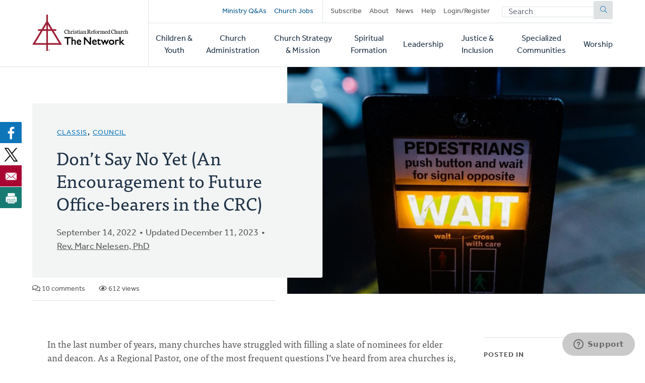

--- FILE ---
content_type: text/html; charset=UTF-8
request_url: https://network.crcna.org/topic/leadership/classis/dont-say-no-yet-encouragement-future-office-bearers-crc?rate=mnCMbDTZ81iQ2kq009oZYqW9jTh0H2lJ7-rLyhOQQw4
body_size: 12564
content:


<!DOCTYPE html>
<html lang="en" dir="ltr" prefix="og: https://ogp.me/ns#">
  <head>
    <meta charset="utf-8" />
<noscript><style>form.antibot * :not(.antibot-message) { display: none !important; }</style>
</noscript><meta name="description" content="In the last number of years, many churches have struggled with filling a slate of nominees for elder and deacon. As a Regional Pastor, one of the most frequent questions I’ve heard from area churches is, “How do we field a team now that so few are willing to serve on Council?” My fear is that this challenge may have become larger following Synod 2022’s decisions regarding the Human Sexuality Report. Specifically problematic for some is the decision to declare the Heidelberg Catechism’s term of “unchastity” to all homosexual sex and then giving that teaching confessional status. Immediately following that decision, I had three highly-qualified congregation members say to me “I’ll never serve in office in the CRC again; I can no longer sign the Covenant for Office-bearers.” To them and to countless others, I want to say, “Not so fast, we need you.” The Christian Reformed Church and its church order has provided a legitimate lane for disagreement with the confessions or in this case, their interpretation. The Supplement for Church Order Article 5 provides for office-bearers, or prospective office-bearers, to submit a gravamen. A gravamen is a “difficulty” with a confessional matter or its interpretation and can take two forms. One is a confessional-revision gravamen that recommends a revision of the confession or its interpretation. These are handled by classes and then synod. The second form is a confessional-difficulty gravamen. This type is a request made to a council or board to respect and accept an office bearer’s difficulty with a particular interpretation. These too, can be requested by pastors, elders, deacons, professors, and missionaries. Rather than appealing to larger bodies like classis or synod, the difficulty gravamen is communicated to a council or board—and stays there. The church order is clear that these requests are personal in nature and are not matters open for discussion by the whole church. Instead, these are dealt with pastorally and personally by the assembly addressed. A local council can decide whether it will accept confessional-difficulty gravamina (plural of gravamen) from its prospective office-bearers. If they do accept them, that remains a private matter with the nominee and the council. This would allow someone with a difficulty to sign the Covenant for Office Bearers in good conscience. If the council does not permit the gravamen, the prospective office bearer may have the answer as to whether they are being called to serve. I would like to encourage elders, deacons, pastors, and councils to make room for those who may not agree with the confessional conclusion of Synod 2022; that means saying “yes” to gravamina. Part of the strength of our tradition has been to peacefully disagree and dialogue, while maintaining a self-critical and learning posture. And to all prospective elders, deacons, pastors, missionaries, and professors I would like to say, “Don’t say no yet!” Some of us would love to see you seated around the table." />
<link rel="canonical" href="https://network.crcna.org/topic/leadership/classis/dont-say-no-yet-encouragement-future-office-bearers-crc" />
<link rel="image_src" href="https://network.crcna.org/sites/default/files/styles/featured_image_desktop/public/pexels-kelly-3129810.jpg?h=b69e0e0e&amp;itok=3Z-9w6lM" />
<meta property="og:type" content="Resource" />
<meta property="og:url" content="https://network.crcna.org/topic/leadership/classis/dont-say-no-yet-encouragement-future-office-bearers-crc" />
<meta property="og:title" content="Don’t Say No Yet (An Encouragement to Future Office-bearers in the CRC)" />
<meta property="og:description" content="In the last number of years, many churches have struggled with filling a slate of nominees for elder and deacon. As a Regional Pastor, one of the most frequent questions I’ve heard from area churches is, “How do we field a team now that so few are willing to serve on Council?” My fear is that this challenge may have become larger following Synod 2022’s decisions regarding the Human Sexuality Report. Specifically problematic for some is the decision to declare the Heidelberg Catechism’s term of “unchastity” to all homosexual sex and then giving that teaching confessional status. Immediately following that decision, I had three highly-qualified congregation members say to me “I’ll never serve in office in the CRC again; I can no longer sign the Covenant for Office-bearers.” To them and to countless others, I want to say, “Not so fast, we need you.” The Christian Reformed Church and its church order has provided a legitimate lane for disagreement with the confessions or in this case, their interpretation. The Supplement for Church Order Article 5 provides for office-bearers, or prospective office-bearers, to submit a gravamen. A gravamen is a “difficulty” with a confessional matter or its interpretation and can take two forms. One is a confessional-revision gravamen that recommends a revision of the confession or its interpretation. These are handled by classes and then synod. The second form is a confessional-difficulty gravamen. This type is a request made to a council or board to respect and accept an office bearer’s difficulty with a particular interpretation. These too, can be requested by pastors, elders, deacons, professors, and missionaries. Rather than appealing to larger bodies like classis or synod, the difficulty gravamen is communicated to a council or board—and stays there. The church order is clear that these requests are personal in nature and are not matters open for discussion by the whole church. Instead, these are dealt with pastorally and personally by the assembly addressed. A local council can decide whether it will accept confessional-difficulty gravamina (plural of gravamen) from its prospective office-bearers. If they do accept them, that remains a private matter with the nominee and the council. This would allow someone with a difficulty to sign the Covenant for Office Bearers in good conscience. If the council does not permit the gravamen, the prospective office bearer may have the answer as to whether they are being called to serve. I would like to encourage elders, deacons, pastors, and councils to make room for those who may not agree with the confessional conclusion of Synod 2022; that means saying “yes” to gravamina. Part of the strength of our tradition has been to peacefully disagree and dialogue, while maintaining a self-critical and learning posture. And to all prospective elders, deacons, pastors, missionaries, and professors I would like to say, “Don’t say no yet!” Some of us would love to see you seated around the table." />
<meta property="og:image" content="https://network.crcna.org/sites/default/files/styles/featured_image_desktop/public/pexels-kelly-3129810.jpg?h=b69e0e0e&amp;itok=3Z-9w6lM" />
<meta property="og:image:url" content="https://network.crcna.org/sites/default/files/styles/featured_image_desktop/public/pexels-kelly-3129810.jpg?h=b69e0e0e&amp;itok=3Z-9w6lM" />
<meta property="og:image:secure_url" content="https://network.crcna.org/sites/default/files/styles/featured_image_desktop/public/pexels-kelly-3129810.jpg?h=b69e0e0e&amp;itok=3Z-9w6lM" />
<meta property="og:image:alt" content="https://www.pexels.com/photo/yellow-wait-signage-3129810/" />
<meta name="twitter:card" content="summary_large_image" />
<meta name="twitter:title" content="Don’t Say No Yet (An Encouragement to Future Office-bearers in the CRC)" />
<meta name="twitter:image" content="https://network.crcna.org/sites/default/files/styles/featured_image_desktop/public/pexels-kelly-3129810.jpg?h=b69e0e0e&amp;itok=3Z-9w6lM" />
<meta name="twitter:image:alt" content="https://www.pexels.com/photo/yellow-wait-signage-3129810/" />
<meta name="Generator" content="Drupal 11 (https://www.drupal.org)" />
<meta name="MobileOptimized" content="width" />
<meta name="HandheldFriendly" content="true" />
<meta name="viewport" content="width=device-width, initial-scale=1.0" />
<link rel="icon" href="/themes/custom/network/favicon.ico" type="image/vnd.microsoft.icon" />

    <title>Don’t Say No Yet (An Encouragement to Future Office-bearers in the CRC) | CRC Network</title>
    <link rel="stylesheet" media="all" href="/sites/default/files/css/css_XJhT42jJn9bQAi2x7TziAprLmbvwWuLuui8umeygl1Y.css?delta=0&amp;language=en&amp;theme=network&amp;include=eJxFjEEOgzAMBD8U4SdFTrAgxYkrr1PK70G99DLSzGGKRIhnWG2sGTt7G1suM8IGCHHp46maC60-36wLv_ibhsRpftDWRo5duvyLWnlOFUi4ENKpMCR9mpygH5du61S5AbVoMEo" />
<link rel="stylesheet" media="all" href="/sites/default/files/css/css_LgkmqzHybAvakTH61PcqtHOCkNX-J2cr1n-faIQDE0A.css?delta=1&amp;language=en&amp;theme=network&amp;include=eJxFjEEOgzAMBD8U4SdFTrAgxYkrr1PK70G99DLSzGGKRIhnWG2sGTt7G1suM8IGCHHp46maC60-36wLv_ibhsRpftDWRo5duvyLWnlOFUi4ENKpMCR9mpygH5du61S5AbVoMEo" />
<link rel="stylesheet" media="all" href="https://use.typekit.net/flm0bdx.css" />
<link rel="stylesheet" media="all" href="/sites/default/files/css/css_xES847wFnFkDYbEfi2mFnZC_ghK9ttFM7Vag8d7Ok1E.css?delta=3&amp;language=en&amp;theme=network&amp;include=eJxFjEEOgzAMBD8U4SdFTrAgxYkrr1PK70G99DLSzGGKRIhnWG2sGTt7G1suM8IGCHHp46maC60-36wLv_ibhsRpftDWRo5duvyLWnlOFUi4ENKpMCR9mpygH5du61S5AbVoMEo" />

    <script type="application/json" data-drupal-selector="drupal-settings-json">{"path":{"baseUrl":"\/","pathPrefix":"","currentPath":"node\/40750","currentPathIsAdmin":false,"isFront":false,"currentLanguage":"en","currentQuery":{"rate":"mnCMbDTZ81iQ2kq009oZYqW9jTh0H2lJ7-rLyhOQQw4"}},"pluralDelimiter":"\u0003","suppressDeprecationErrors":true,"gtag":{"tagId":"","consentMode":false,"otherIds":[],"events":[],"additionalConfigInfo":[]},"ajaxPageState":{"libraries":"[base64]","theme":"network","theme_token":null},"ajaxTrustedUrl":{"form_action_p_pvdeGsVG5zNF_XLGPTvYSKCf43t8qZYSwcfZl2uzM":true},"gtm":{"tagId":null,"settings":{"data_layer":"dataLayer","include_classes":false,"allowlist_classes":"","blocklist_classes":"","include_environment":false,"environment_id":"","environment_token":""},"tagIds":["GTM-N2BLLXV"]},"field_group":{"html_element":{"mode":"default","context":"view","settings":{"classes":"content__footer","show_empty_fields":false,"id":"","element":"div","show_label":false,"label_element":"h3","label_element_classes":"","attributes":"","effect":"none","speed":"fast"}}},"user":{"uid":0,"permissionsHash":"2a3679a9eac07e30655e8bbe46e3c5723a6d9d0782299c03e088bbe5ab18407a"}}</script>
<script src="/core/assets/vendor/jquery/jquery.min.js?v=4.0.0-rc.1"></script>
<script src="/modules/custom/network_core/js/jquery.deprecated.functions.js?v=1.x"></script>
<script src="/sites/default/files/js/js_n7KV1QkPD2B2mjBw9n1KhPNdbX1J-TNr3wuD7CEqL0M.js?scope=header&amp;delta=2&amp;language=en&amp;theme=network&amp;include=eJxdi9EKwjAMRX9oXT-ppFmInWlT0sy5v3egIu7lwjmHi1orNY-LbR1kxjeGfIRHoZ1sYlUWSg4c-Zwrz7DC81_WqZHvavfIohkkreNrEqrRR4eBVrr_2lJGFzgianNAT1kUz8cN_AW79ECA"></script>
<script src="/modules/contrib/google_tag/js/gtag.js?t7gzbk"></script>
<script src="/modules/contrib/google_tag/js/gtm.js?t7gzbk"></script>

      </head>
  <body class="no-sidebar logged-out page--resource direction--ltr path--node">
        <a href="#main-content" class="visually-hidden focusable" id="skip-to-main">
      Skip to main content
    </a>
    <noscript><iframe src="https://www.googletagmanager.com/ns.html?id=GTM-N2BLLXV"
                  height="0" width="0" style="display:none;visibility:hidden"></iframe></noscript>

      <div class="dialog-off-canvas-main-canvas" data-off-canvas-main-canvas>
    

<div id="page"  class="page contained">

	<header role="banner" class="header" id="header">
		<div id="header-main" class="layout-container">
			<div class="header__branding">
				<a id="logo" name="Home" class="logo" href="https://network.crcna.org/">
					<span class="visually-hidden">Home</span>
				</a>
			</div>
			<div class="header__menus">
				<button id="toggle-search" class="toggle toggle--search" aria-controls="search" aria-expanded="false" aria-haspopup="menu">
					<i class="icon far fa-search" aria-hidden="true"></i>
					<div class="text">Search</div>
				</button>

				<div id="top-menu" class="top-menu">
					

  <div class="header-top-region">
    <nav role="navigation" aria-labelledby="block-secondarynavigation-menu" id="block-secondarynavigation" class="block secondarynavigation">
            
  <h2 class="visually-hidden" id="block-secondarynavigation-menu">Secondary navigation</h2>
  

        
              <ul class="clearfix menu">
              <li>
        <a href="/questions" class="promoted" data-drupal-link-system-path="questions">Ministry Q&amp;As</a>
              </li>
          <li>
        <a href="/jobs" class="promoted pipe-right" data-drupal-link-system-path="jobs">Church Jobs</a>
              </li>
          <li>
        <a href="/subscribe" data-drupal-link-system-path="node/26942">Subscribe</a>
              </li>
          <li>
        <a href="/about" title="About The Network" data-drupal-link-system-path="node/14427">About</a>
              </li>
          <li>
        <a href="/topic/news">News</a>
              </li>
          <li>
        <a href="/help" data-drupal-link-system-path="node/14441">Help</a>
              </li>
          <li>
        <a href="/user/login" data-drupal-link-system-path="user/login">Login/Register</a>
              </li>
        </ul>
  


  </nav>
<div class="network-display-search-form block searchformblock" data-drupal-selector="network-display-search-form" id="block-searchformblock">
  
    
      <form action="/topic/leadership/classis/dont-say-no-yet-encouragement-future-office-bearers-crc?rate=mnCMbDTZ81iQ2kq009oZYqW9jTh0H2lJ7-rLyhOQQw4" method="post" id="network-display-search-form" accept-charset="UTF-8">
  <div class="js-form-item form-item js-form-type-textfield form-item-keywords js-form-item-keywords">
      <label for="edit-keywords" class="js-form-required form-required">Search</label>
        <input data-drupal-selector="edit-keywords" type="text" id="edit-keywords" name="keywords" value="" size="60" maxlength="128" placeholder="Search" class="form-text required" required="required" />

        </div>
<input data-drupal-selector="edit-submit" type="submit" id="edit-submit" name="op" value="Submit" class="button js-form-submit form-submit" />
<input autocomplete="off" data-drupal-selector="form-hnzmdq2jbbejpmskm6v4fbsuoa1y21pxo4qgnioklee" type="hidden" name="form_build_id" value="form-hnZMdq2jbBeJPmSkm6V4FbSUOA1y21pxO4QgNiOklEE" />
<input data-drupal-selector="edit-network-display-search-form" type="hidden" name="form_id" value="network_display_search_form" />

</form>

  </div>

  </div>

				</div>

				<button id="toggle-menu" class="toggle toggle--menu" aria-controls="mobile-menu" aria-expanded="false" aria-haspopup="menu">
					<i class="icon far fa-bars" aria-hidden="true"></i>
					<div class="text">Menu</div>
				</button>

				<div id="mobile-menu" class="mobile-menu">
					<div class="main-menu">
						

  <div class="header-bottom-region">
    <nav role="navigation" aria-labelledby="block-mainnavigation-menu" id="block-mainnavigation" class="block mainnavigation">
            
  <h2 class="visually-hidden" id="block-mainnavigation-menu">Main navigation</h2>
  

        
							<ul class="clearfix menu">
																																					<li class="menu-item">
																	<a href="/topic/children-youth" aria-haspopup="false" data-drupal-link-system-path="taxonomy/term/1">Children &amp; Youth</a>
																								</li>
																																		<li class="menu-item">
																	<a href="/topic/church-administration" aria-haspopup="false" data-drupal-link-system-path="taxonomy/term/2">Church Administration</a>
																								</li>
																																		<li class="menu-item">
																	<a href="/topic/church-strategy-mission" aria-haspopup="false" data-drupal-link-system-path="taxonomy/term/1301">Church Strategy &amp; Mission</a>
																								</li>
																																		<li class="menu-item">
																	<a href="/topic/spiritual-formation" aria-haspopup="false" data-drupal-link-system-path="taxonomy/term/4">Spiritual Formation</a>
																								</li>
																																		<li class="menu-item">
																	<a href="/topic/leadership" aria-haspopup="false" data-drupal-link-system-path="taxonomy/term/6">Leadership</a>
																								</li>
																																		<li class="menu-item">
																	<a href="/topic/justice-inclusion" aria-haspopup="false" data-drupal-link-system-path="taxonomy/term/5">Justice &amp; Inclusion</a>
																								</li>
																																		<li class="menu-item">
																	<a href="/topic/specialized-communities" aria-haspopup="false" data-drupal-link-system-path="taxonomy/term/3">Specialized Communities</a>
																								</li>
																																		<li class="menu-item">
																	<a href="/topic/worship" aria-haspopup="false" data-drupal-link-system-path="taxonomy/term/7">Worship</a>
																								</li>
											</ul>
								


  </nav>

  </div>

					</div>
				</div>
			</div>
		</div>
	</header>

	<div class="main">
		<main role="main">
			<a id="main-content" tabindex="-1"></a>
										<div class="page-banner">
					

  <div class="page-banner-region">
    <div id="block-networkbanner" class="block networkbanner">
  
    
      

<article  class="banner display-banner resource fullsize-banner">
      <div class="banner__wrapper">
      <div class="banner__text">
        <div class="layout-container">
          <div class="text">
                          

      <p class="field display-topic">
                                        <a href="/topic/leadership/classis" hreflang="en">Classis</a>, 
                                        <a href="/topic/leadership/council" hreflang="en">Council</a>
          </p>
  
                        
            <h1><span>Don’t Say No Yet (An Encouragement to Future Office-bearers in the CRC)</span>
</h1>
            
            <div class="content-author">
              <p class="blog-date">September 14, 2022</p>
                              <p class="blog-date">Updated December 11, 2023</p>
                                            <div class="field-author"><span><a title="View user profile." href="/user/47394">Rev. Marc Nelesen, PhD</a></span>
</div>
                            

            </div>
          </div>
          <div class="content-details">
                                    <span class="comment-count"><i class="far fa-comments" aria-hidden="true"></i> 10 comments</span>
            <span class="view-count"><i class="far fa-eye" aria-hidden="true"></i> 612 views</span>
                      </div>

        </div>
      </div>
      <div class="banner__featured_image">
        

      <div class="field post-banner">
              <div class="field-content"><div>
  
  

            <div class="field field-media-image">    <picture>
                  <source srcset="/sites/default/files/styles/featured_image_desktop/public/pexels-kelly-3129810.jpg?h=b69e0e0e&amp;itok=3Z-9w6lM 1x, /sites/default/files/styles/featured_image_desktop_2x/public/pexels-kelly-3129810.jpg?h=b69e0e0e&amp;itok=LUaIk_6L 2x" media="(min-width: 768px)" type="image/jpeg" width="1200" height="675"/>
              <source srcset="/sites/default/files/styles/featured_image_tablet_/public/pexels-kelly-3129810.jpg?h=b69e0e0e&amp;itok=gnQRLCNv 1x, /sites/default/files/styles/featured_image_tablet_2x/public/pexels-kelly-3129810.jpg?h=b69e0e0e&amp;itok=RSW2WUQ- 2x" media="(min-width: 480px) and (max-width: 767px)" type="image/jpeg" width="768" height="432"/>
              <source srcset="/sites/default/files/styles/featured_image_mobile/public/pexels-kelly-3129810.jpg?h=b69e0e0e&amp;itok=WIx0kYym 1x, /sites/default/files/styles/featured_image_mobile_2x/public/pexels-kelly-3129810.jpg?h=b69e0e0e&amp;itok=Q8_vi9DY 2x" media="(max-width: 479px)" type="image/jpeg" width="480" height="270"/>
                  <img loading="eager" width="480" height="270" src="/sites/default/files/styles/featured_image_mobile/public/pexels-kelly-3129810.jpg?h=b69e0e0e&amp;itok=WIx0kYym" alt="https://www.pexels.com/photo/yellow-wait-signage-3129810/" />

  </picture>

</div>
      
</div>
</div>
          </div>
  
      </div>
    </div>
    </article>

  </div>
<div id="block-bettersocialsharingbuttons" class="block bettersocialsharingbuttons">
  
    
      

<div style="display: none"><link rel="preload" href="/modules/contrib/better_social_sharing_buttons/assets/dist/sprites/social-icons--no-color.svg" as="image" type="image/svg+xml" crossorigin="anonymous"/></div>

<div
	class="social-sharing-buttons">
				<a href="https://www.facebook.com/sharer/sharer.php?u=https://network.crcna.org/topic/leadership/classis/dont-say-no-yet-encouragement-future-office-bearers-crc&amp;title=Don%E2%80%99t%20Say%20No%20Yet%20%28An%20Encouragement%20to%20Future%20Office-bearers%20in%20the%20CRC%29" target="_blank" title="Share to Facebook" aria-label="Share to Facebook" class="social-sharing-buttons__button share-facebook" rel="noopener">
			<svg width="36px" height="36px" style="border-radius:3px;">
				<use href="/modules/contrib/better_social_sharing_buttons/assets/dist/sprites/social-icons--no-color.svg#facebook"/>
			</svg>
		</a>
	
				<a href="https://twitter.com/intent/tweet?text=Don%E2%80%99t%20Say%20No%20Yet%20%28An%20Encouragement%20to%20Future%20Office-bearers%20in%20the%20CRC%29+https://network.crcna.org/topic/leadership/classis/dont-say-no-yet-encouragement-future-office-bearers-crc" target="_blank" title="Share to X" aria-label="Share to X" class="social-sharing-buttons__button share-x" rel="noopener">
			<svg width="36px" height="36px" style="border-radius:3px;">
				<use href="/modules/contrib/better_social_sharing_buttons/assets/dist/sprites/social-icons--no-color.svg#x"/>
			</svg>
		</a>
	
		
		
		
		
		
		
		
		
				<a href="/cdn-cgi/l/email-protection#[base64]" title="Share to Email" aria-label="Share to Email" class="social-sharing-buttons__button share-email" target="_blank" rel="noopener">
			<svg width="36px" height="36px" style="border-radius:3px;">
				<use href="/modules/contrib/better_social_sharing_buttons/assets/dist/sprites/social-icons--no-color.svg#email"/>
			</svg>
		</a>
	
		
											<a href="javascript:window.print()" rel="" title="Print" aria-label="Print" class="social-sharing-buttons__button share-print">
			<svg width="36px" height="36px" style="border-radius:3px;">
				<use href="/modules/contrib/better_social_sharing_buttons/assets/dist/sprites/social-icons--no-color.svg#print"/>
			</svg>
		</a>
	</div>

  </div>

  </div>

				</div>
			
			

  <div class="messages-region">
    <div data-drupal-messages-fallback class="hidden"></div>

  </div>

			



			
			<div class="main-content">
				

  <div class="content-region">
    <div id="block-network-content" class="block network-content">
  
    
      

<article  class="resource display-full">
  
<div  class="content__main">
    

            <div class="field field-body"><p>In the last number of years, many churches have struggled with filling a slate of nominees for elder and deacon.&nbsp;As a Regional Pastor, one of the most frequent questions I’ve heard from area churches is, “How do we field a team now that so few are willing to serve on Council?”&nbsp;</p>
<p>My fear is that this challenge may have become larger following Synod 2022’s decisions regarding the Human Sexuality Report.</p>
<p>Specifically problematic for some is the decision to declare the Heidelberg Catechism’s term of “unchastity” to all homosexual sex and then giving that teaching confessional status.&nbsp;Immediately following that decision, I had three highly-qualified congregation members say to me “I’ll never serve in office in the CRC again; I can no longer sign the Covenant for Office-bearers.”&nbsp;To them and to countless others, I want to say, “Not so fast, we need you.”&nbsp;</p>
<p>The Christian Reformed Church and its church order has provided a legitimate lane for disagreement with the confessions or in this case,<em> their interpretation</em>.&nbsp;The Supplement for Church Order Article 5 provides for office-bearers, or prospective office-bearers, to submit a <em>gravamen</em>.&nbsp;A gravamen is a “difficulty” with a confessional matter or its interpretation and can take two forms.&nbsp;One is a confessional-<em>revision</em> gravamen that recommends a revision of the confession or its interpretation.&nbsp;These are handled by classes and then synod.&nbsp;</p>
<p>The second form is a confessional-<em>difficulty</em> gravamen.&nbsp;This type is a request made to a council or board to respect and accept an office bearer’s difficulty with a particular interpretation.&nbsp;These too, can be requested by pastors, elders, deacons, professors, and missionaries.&nbsp;Rather than appealing to larger bodies like classis or synod, the <em>difficulty gravamen</em> is communicated to a council or board—and stays there.&nbsp;The church order is clear that these requests are <em>personal </em>in nature and are not matters open for discussion by the whole church.&nbsp;Instead, these are dealt with pastorally and personally by the assembly addressed.&nbsp;</p>
<p>A local council can decide whether it will accept confessional-difficulty gravamina (plural of gravamen)&nbsp;from its prospective office-bearers.&nbsp;If they do accept them, that remains a private matter with the nominee and the council.&nbsp;This would allow someone with a difficulty to sign the Covenant for Office Bearers in good conscience.&nbsp;If the council does not permit the gravamen, the prospective office bearer may have the answer as to whether they are being called to serve.</p>
<p>I would like to encourage elders, deacons, pastors, and councils to make room for those who may not agree with the confessional conclusion of Synod 2022; that means saying “yes” to gravamina.&nbsp;Part of the strength of our tradition has been to peacefully disagree and dialogue, while maintaining a self-critical and learning posture.&nbsp;And to all prospective elders, deacons, pastors, missionaries, and professors I would like to say, “Don’t say no yet!”</p>
<p>Some of us would love to see you seated around the table.&nbsp;</p>
</div>
      
<div  class="content__footer">
    <div>This content is licensed under <em>Creative Commons - Attribution, NonCommercial, No Derivatives</em> (<a href="/about-licensing">learn more</a>). The Network hosts user-submitted content. Posts don't necessarily imply CRCNA endorsement, but must comply with our <a href="/community-guidelines">Community Guidelines</a>.</div><div class="flag flag-subscribe-comments action-flag"><a href="/user/login?destination=/topic/leadership/classis/dont-say-no-yet-encouragement-future-office-bearers-crc">Subscribe to Comments</a></div><div class="flag flag-mark-post-for-review action-flag"><a href="/user/login?destination=/topic/leadership/classis/dont-say-no-yet-encouragement-future-office-bearers-crc">Mark for Review</a></div>
  </div>
<section class="comments-logged-out">
      
    <h2>Comments</h2>
    
  
  

<article data-comment-user-id="192457" id="comment-56540" class="js-comment status-published">
    <mark class="hidden" data-comment-timestamp="1663264724"></mark>

      <footer>
      <article>
  </article>

      <p><a title="View user profile." href="/user/192457">Michael Saville</a> on September 15, 2022</p>

                </footer>
  
  <div>
        

            <div class="field comment-body"><p>Our Covenant for Officebearers requires an officebearer to affirm the three confessions&nbsp;"as historic Reformed expressions of the Christian faith, whose doctrines <em>fully</em> agree with the Word of God." As Supplement, Article 5 puts it:</p>
<p>"The person signing the Covenant for Officebearers affirms <em>without reservation</em> all the doctrines contained in the standards of the church as being doctrines that are taught in the Word of God."</p>
<p>A Confessional-Difficulty gravamen allows an&nbsp;officebearer to present a difficulty to the Council for information/clarification.. The point of a Confessional-Difficulty gravamen&nbsp;is NOT to allow&nbsp; the&nbsp;officebearer to take a (semi-private) exception to our confessions. Unlike Presbyterians, our Covenant for Officebearers allows for no exceptions. Rather, the point is to provide information and clarification so an Officebearer&nbsp;knows whether his views are within the confessions, and, thus, whether he can continue to affirm the Covenant for Officebearers.</p>
</div>
      <div class="flag flag-mark-comment-for-review action-flag"><a href="/user/login?destination=/topic/leadership/classis/dont-say-no-yet-encouragement-future-office-bearers-crc">Flag for Review</a></div><ul class="links inline"><li class="comment-reply"><a href="/user/login">Reply</a></li>
</ul>

  </div>
</article>


<article data-comment-user-id="193035" id="comment-56541" class="js-comment status-published">
    <mark class="hidden" data-comment-timestamp="1663266153"></mark>

      <footer>
      <article>
  

            <div class="field field-user-photo">    <picture>
            <img loading="eager" width="57" height="85" src="/sites/default/files/styles/default_mobile/public/picture-143163-1544110328.jpg?itok=I6LHjpqY" alt="" />

  </picture>

</div>
      </article>

      <p><a title="View user profile." href="/user/193035">Lloyd Hemstreet</a> on September 15, 2022</p>

                </footer>
  
  <div>
        

            <div class="field comment-body"><p>This is a factually incorrect understanding of the confessional difficulty gravamen. As Michael said, it's purpose is to work out ones questions, and wrestle through matters, not a Presbyterian form of standing exception to a confessional point!</p>
</div>
      <div class="flag flag-mark-comment-for-review action-flag"><a href="/user/login?destination=/topic/leadership/classis/dont-say-no-yet-encouragement-future-office-bearers-crc">Flag for Review</a></div><ul class="links inline"><li class="comment-reply"><a href="/user/login">Reply</a></li>
</ul>

  </div>
</article>


<article data-comment-user-id="193035" id="comment-56550" class="js-comment status-published">
    <mark class="hidden" data-comment-timestamp="1663604541"></mark>

      <footer>
      <article>
  

            <div class="field field-user-photo">    <picture>
            <img loading="eager" width="57" height="85" src="/sites/default/files/styles/default_mobile/public/picture-143163-1544110328.jpg?itok=I6LHjpqY" alt="" />

  </picture>

</div>
      </article>

      <p><a title="View user profile." href="/user/193035">Lloyd Hemstreet</a> on September 19, 2022</p>

                </footer>
  
  <div>
        

            <div class="field comment-body"><p>For a better understanding of what gravamen are, and how they have been historically used in our denomination, check out this article:&nbsp; https://www.abideproject.org/articles/synod-faq-or-fiction</p>
</div>
      <div class="flag flag-mark-comment-for-review action-flag"><a href="/user/login?destination=/topic/leadership/classis/dont-say-no-yet-encouragement-future-office-bearers-crc">Flag for Review</a></div><ul class="links inline"><li class="comment-reply"><a href="/user/login">Reply</a></li>
</ul>

  </div>
</article>

<div class="indented">

<article data-comment-user-id="54020" id="comment-56562" class="js-comment status-published">
    <mark class="hidden" data-comment-timestamp="1663703418"></mark>

      <footer>
      <article>
  

            <div class="field field-user-photo">    <picture>
            <img loading="eager" width="85" height="85" src="/sites/default/files/styles/default_mobile/public/picture-7198-1504328896.jpg?itok=xPopgOVl" alt="" />

  </picture>

</div>
      </article>

      <p><a title="View user profile." href="/user/54020">Jonathan Assink</a> on September 20, 2022</p>

                    <p class="visually-hidden">In reply to <a href="/comment/56550#comment-56550" class="permalink" rel="bookmark" hreflang="en">For a better understanding of</a> by <a title="View user profile." href="/user/193035">Lloyd Hemstreet</a></p>
          </footer>
  
  <div>
        

            <div class="field comment-body"><p>Better to point people to the actual, official resource.<br><br>https://www.crcna.org/synod/hsr-faq</p>
</div>
      <div class="flag flag-mark-comment-for-review action-flag"><a href="/user/login?destination=/topic/leadership/classis/dont-say-no-yet-encouragement-future-office-bearers-crc">Flag for Review</a></div><ul class="links inline"><li class="comment-reply"><a href="/user/login">Reply</a></li>
</ul>

  </div>
</article>

<div class="indented">

<article data-comment-user-id="53866" id="comment-56568" class="js-comment status-published">
    <mark class="hidden" data-comment-timestamp="1663723424"></mark>

      <footer>
      <article>
  

            <div class="field field-user-photo">    <picture>
            <img loading="eager" width="85" height="85" src="/sites/default/files/styles/default_mobile/public/picture-7046-1361413080.png?itok=o-8QDps1" alt="" />

  </picture>

</div>
      </article>

      <p><a title="View user profile." href="/user/53866">Josh Dykstra</a> on September 21, 2022</p>

                    <p class="visually-hidden">In reply to <a href="/comment/56562#comment-56562" class="permalink" rel="bookmark" hreflang="en">How about pointing people to</a> by <a title="View user profile." href="/user/54020">Jonathan Assink</a></p>
          </footer>
  
  <div>
        

            <div class="field comment-body"><p>The issue with the original post, and the resource listed (the HSR FAQ's), is that both fundamentally change how the process of gravamen works according to the Church Order Article 5 Supplement.&nbsp; A confessional-difficulty gravamen is to request clarity in a confessional or interpretative matter that a member does not have a strongly held belief. This clarification can be issued at a more local level than Synod, but cannot be given outside of the bounds of Synod's decisions. This should either lead to acceptance of the Denomination's understanding or interpretation of the Scripture or the confessions; or this leads to upgrade the disagreement to a confessional-revision gravamen.</p>
<p>If a strongly held belief is present and a person is not seeking clarification, but rather a change in the confession or interpretation of the church&nbsp;to come in line with their own. This calls for a confessional-revision gravamen. This can only be adjudicated by a body that can revise the confessions, namely Synod.&nbsp;</p>
<p>&nbsp;</p>
</div>
      <div class="flag flag-mark-comment-for-review action-flag"><a href="/user/login?destination=/topic/leadership/classis/dont-say-no-yet-encouragement-future-office-bearers-crc">Flag for Review</a></div><ul class="links inline"><li class="comment-reply"><a href="/user/login">Reply</a></li>
</ul>

  </div>
</article>
</div>

<article data-comment-user-id="201645" id="comment-56565" class="js-comment status-published">
    <mark class="hidden" data-comment-timestamp="1663716272"></mark>

      <footer>
      <article>
  

            <div class="field field-user-photo">    <picture>
            <img loading="eager" width="64" height="85" src="/sites/default/files/styles/default_mobile/public/user-photos/keith-rotated.jpg?itok=I8etv_vY" alt="" />

  </picture>

</div>
      </article>

      <p><a title="View user profile." href="/user/201645">Keith Beavon</a> on September 20, 2022</p>

                    <p class="visually-hidden">In reply to <a href="/comment/56550#comment-56550" class="permalink" rel="bookmark" hreflang="en">For a better understanding of</a> by <a title="View user profile." href="/user/193035">Lloyd Hemstreet</a></p>
          </footer>
  
  <div>
        

            <div class="field comment-body"><p>This article is part one of two. My wife and I are eagerly awaiting the second part in addition to the overture to Grandville Classis from Dorr CRC.</p>
<p>I have no disappointments with the Human Sexuality Report. Without this report and the statement that acting on homosexual instincts is sin*, the CRC would have ceased being the Church. We would not have been guided by God's Word.</p>
<p>Keith Beavon</p>
<p>* "In other words, there is no sin in being attracted to the same sex. We only sin if we act on our sexual attractions."</p>
</div>
      <div class="flag flag-mark-comment-for-review action-flag"><a href="/user/login?destination=/topic/leadership/classis/dont-say-no-yet-encouragement-future-office-bearers-crc">Flag for Review</a></div><ul class="links inline"><li class="comment-reply"><a href="/user/login">Reply</a></li>
</ul>

  </div>
</article>
</div>

<article data-comment-user-id="52562" id="comment-56553" class="js-comment status-published">
    <mark class="hidden" data-comment-timestamp="1663627183"></mark>

      <footer>
      <article>
  </article>

      <p><a title="View user profile." href="/user/52562">Edward Tigchelaar</a> on September 19, 2022</p>

                </footer>
  
  <div>
        

            <div class="field comment-body"><p>I applaud the decision of the 2022 Synod to uphold the Biblical concept of marriage...one man, one women.&nbsp; &nbsp;It is simple, easily understood, easily followed and is also somewhat akin to the words of Jesus in Matthew 5:37 " Let your 'Yes' be 'Yes' and your 'No' 'No'; anything beyond this comes from the evil one."&nbsp; Note: Jesus directly introduced the evil ONE!!&nbsp; Today it is so very easy to see Satan at work in society, schools and&nbsp;&nbsp;churches where&nbsp;the Biblical Concept of marriage is allowed to be&nbsp; violated. The results are&nbsp;predictable, confusing &amp;&nbsp;sad.</p>
</div>
      <div class="flag flag-mark-comment-for-review action-flag"><a href="/user/login?destination=/topic/leadership/classis/dont-say-no-yet-encouragement-future-office-bearers-crc">Flag for Review</a></div><ul class="links inline"><li class="comment-reply"><a href="/user/login">Reply</a></li>
</ul>

  </div>
</article>


<article data-comment-user-id="192901" id="comment-56563" class="js-comment status-published">
    <mark class="hidden" data-comment-timestamp="1663703441"></mark>

      <footer>
      <article>
  </article>

      <p><a title="View user profile." href="/user/192901">Drew Sweetman</a> on September 20, 2022</p>

                </footer>
  
  <div>
        

            <div class="field comment-body"><p>It's clear that we have two very different understandings of the confessional difficulty gravamen.&nbsp; Before we get too far down this path, it would be helpful to have a definitive answer on this.&nbsp; The understanding in the article Lloyd referenced seems to me to be more in line with our polity and Covenant for Officebearers, but that understanding appears to be at odds with what we're hearing from the denominational office.</p>
</div>
      <div class="flag flag-mark-comment-for-review action-flag"><a href="/user/login?destination=/topic/leadership/classis/dont-say-no-yet-encouragement-future-office-bearers-crc">Flag for Review</a></div><ul class="links inline"><li class="comment-reply"><a href="/user/login">Reply</a></li>
</ul>

  </div>
</article>


<article data-comment-user-id="201645" id="comment-56586" class="js-comment status-published">
    <mark class="hidden" data-comment-timestamp="1663942279"></mark>

      <footer>
      <article>
  

            <div class="field field-user-photo">    <picture>
            <img loading="eager" width="64" height="85" src="/sites/default/files/styles/default_mobile/public/user-photos/keith-rotated.jpg?itok=I8etv_vY" alt="" />

  </picture>

</div>
      </article>

      <p><a title="View user profile." href="/user/201645">Keith Beavon</a> on September 23, 2022</p>

                </footer>
  
  <div>
        

            <div class="field comment-body"><p>It is sad that we hear some&nbsp;presenting cavils and protests about our duties as office-bearers. In the CRCNA, we office-bearers must live up to our solemnly espoused assent to&nbsp;the creeds and confessions of the church or dispense with the hypocrisy and dissembling.&nbsp;</p>
<p>Our historic General Synod has spoken: homosexual acts are and always have been unchaste according to God's Word. In Acts the issue of the day was uniting Gentile and Jewish congregations in one church. The counsel of Jerusalem made the ruling that the Gentiles must abstain from eating food offered to idols, from consuming blood or the meat of strangled animals, and from sexual immorality.&nbsp;These requirements were considered few and necessary for the common good. If the Gentile believers committed to doing them faithfully, "[they would] do well". Likewise, we need to agree with General Synod that people with homosexual inclinations would "do well" if they called on the Lord Jesus and on their brothers in Christ to help them not to act on their inclinations.</p>
</div>
      <div class="flag flag-mark-comment-for-review action-flag"><a href="/user/login?destination=/topic/leadership/classis/dont-say-no-yet-encouragement-future-office-bearers-crc">Flag for Review</a></div><ul class="links inline"><li class="comment-reply"><a href="/user/login">Reply</a></li>
</ul>

  </div>
</article>

<div class="indented">

<article data-comment-user-id="201666" id="comment-56597" class="js-comment status-published">
    <mark class="hidden" data-comment-timestamp="1664201380"></mark>

      <footer>
      <article>
  </article>

      <p><a title="View user profile." href="/user/201666">Richard Vanderkloet</a> on September 26, 2022</p>

                    <p class="visually-hidden">In reply to <a href="/comment/56586#comment-56586" class="permalink" rel="bookmark" hreflang="en">It is sad that we hear some</a> by <a title="View user profile." href="/user/201645">Keith Beavon</a></p>
          </footer>
  
  <div>
        

            <div class="field comment-body"><p>I'm sorry Keith, but I can't buy your simplistic logic in applying the Council of Jerusalem's ruling to the present. If the Council's&nbsp;rulings are eternally binding, then the apostle Paul deserved disciplinary action for denying the validity of its decision regarding eating meat offered to idols (see 1 Corinthians 8). And surely we do not really want to apply church discipline to anyone who eats the meat of strangled animals, do we? By what authority would we exempt ourselves from two of the requirements of the Jerusalem Council from eternal application, but hang on to the remaining one?</p>
</div>
      <div class="flag flag-mark-comment-for-review action-flag"><a href="/user/login?destination=/topic/leadership/classis/dont-say-no-yet-encouragement-future-office-bearers-crc">Flag for Review</a></div><ul class="links inline"><li class="comment-reply"><a href="/user/login">Reply</a></li>
</ul>

  </div>
</article>
</div>

      <h2>Let's Discuss</h2>
    <div class="comment-cta">
    <p>We love your comments! Thank you for helping us uphold the <a href="/community-guidelines">Community Guidelines</a> to make this an encouraging and respectful community for everyone.</p>
  </div>
      <a href="/user" class="button button--primary">Login or Register to Comment</a>
  
</section>

  </div>
<div  class="content__sidebar">
    

  <div class="field deepest-topics">
    <div class="field-label">Posted In</div>
          <div>
              <div class="field-content"><a href="/topic/leadership" hreflang="en">Leadership</a> » <a href="/topic/leadership/classis" hreflang="en">Classis</a></div>
          <div class="field-content"><a href="/topic/leadership" hreflang="en">Leadership</a> » <a href="/topic/leadership/council" hreflang="en">Council</a></div>
              </div>
      </div>

  </div>
</article>

  </div>

  </div>

			</div>
			
			
		</main>
		<div class="end-main"></div>
	</div>

			<div role="complementary">
							<div class="content-bottom">
					<div class="layout-container">
						

  <div class="content-bottom-region">
    <div class="views-element-container block views-block-featured-in-current-topic-block-1" id="block-views-block-featured-in-current-topic-block-1">
  
      <h2>Featured</h2>
    
      <div><div class="view js-view-dom-id-7714a0f87147cec5dabc52408ac3692995d72eda38508fb9c5cb019fd0f3bc62 featured-in-current-topic">
  
  
  

  
  
  

  <div class="view-content">
          <div class="views-row">


<article  class="blog display-teaser card image-card has-image featured">
	<div class="card__container">
		<div class="card__image">
			

      <div class="field teaser-banner">
              <div class="field-content"><div>
  
  

            <div class="field field-media-image">    <picture>
                  <source srcset="/sites/default/files/styles/card_image_desktop/public/annie-spratt-goholCAVTRs-unsplash.jpg?h=9b9bde64&amp;itok=khJA0UmY 1x, /sites/default/files/styles/card_image_desktop_2x/public/annie-spratt-goholCAVTRs-unsplash.jpg?h=9b9bde64&amp;itok=uSu01i51 2x" media="(min-width: 768px)" type="image/jpeg" width="560" height="315"/>
              <source srcset="/sites/default/files/styles/card_image_tablet/public/annie-spratt-goholCAVTRs-unsplash.jpg?h=9b9bde64&amp;itok=GwOGS_RT 1x, /sites/default/files/styles/card_image_tablet_2x/public/annie-spratt-goholCAVTRs-unsplash.jpg?h=9b9bde64&amp;itok=jNki-h63 2x" media="(min-width: 480px) and (max-width: 767px)" type="image/jpeg" width="720" height="405"/>
              <source srcset="/sites/default/files/styles/card_image_mobile/public/annie-spratt-goholCAVTRs-unsplash.jpg?h=9b9bde64&amp;itok=-vGN-_YV 1x, /sites/default/files/styles/card_image_mobile_2x/public/annie-spratt-goholCAVTRs-unsplash.jpg?h=9b9bde64&amp;itok=opTaZVpf 2x" media="(max-width: 479px)" type="image/jpeg" width="430" height="242"/>
                  <img loading="eager" width="430" height="242" src="/sites/default/files/styles/card_image_mobile/public/annie-spratt-goholCAVTRs-unsplash.jpg?h=9b9bde64&amp;itok=-vGN-_YV" alt="An orange handheld phone sits on a wooden table. Courtesy of Unsplash." />

  </picture>

</div>
      
</div>
</div>
          </div>
  
		</div>

		<div class="card__content">
			<div>
									<span class="featured-badge">Featured</span>
								<div class="kicker field-primary-topic">
					

      <p class="field display-topic">
                                        Classis, 
                                        Church Renewal
          </p>
  
				</div>
				
				<h3 class="h4">
					<a href="/topic/leadership/classis/calling-and-supporting-new-leaders" rel="bookmark" class="card__link"><span>Calling and Supporting New Leaders</span>
</a>
				</h3>
				

				
			</div>
							<footer class="meta">
					January 19, 2026
				</footer>
					</div>
	</div>
</article>
</div>

    </div>
    

  

  
  
</div>
</div>
  </div>
<div class="views-element-container block views-block-latest-in-current-topic-block-1" id="block-views-block-latest-in-current-topic-block-1">
  
      <h2>Latest in Classis</h2>
    
      <div><div class="view js-view-dom-id-8dd9bd9ab44715c21262d492e97189a8e061ecb9a59795042bfcbf0c24d0992d latest-in-current-topic">
  
  
  

  
  
  

  <div class="view-content">
          <div class="views-row">


<article  class="blog display-mini_teaser">
	<div class="kicker field-primary-topic">
		

      <p class="field display-topic">
                                        Classis, 
                                        Church Renewal
          </p>
  
	</div>
	
	<h3 class="h4">
		<a href="/topic/leadership/classis/calling-and-supporting-new-leaders" rel="bookmark" class="card__link"><span>Calling and Supporting New Leaders</span>
</a>
	</h3>
	

	

			<footer class="meta">
			January 19, 2026
		</footer>
	</article>
</div>
    <div class="views-row">


<article  class="resource display-mini_teaser">
	<div class="kicker field-primary-topic">
		

      <p class="field display-topic">
                                        Classis
          </p>
  
	</div>
	
	<h3 class="h4">
		<a href="/topic/leadership/classis/church-visitors/new-approach-church-visiting-process-guide" rel="bookmark" class="card__link"><span>A New Approach for Church Visiting (Process Guide)</span>
</a>
	</h3>
	

	

			<footer class="meta">
			September 5, 2025
		</footer>
	</article>
</div>
    <div class="views-row">


<article  class="blog display-mini_teaser">
	<div class="kicker field-primary-topic">
		

      <p class="field display-topic">
                                        CRCNA and Synod, 
                                        Classis
          </p>
  
	</div>
	
	<h3 class="h4">
		<a href="/topic/leadership/crcna-and-synod/synod-2025-quick-intro" rel="bookmark" class="card__link"><span>Synod 2025: A Quick Intro</span>
</a>
	</h3>
	

	

			<footer class="meta">
			June 3, 2025
		</footer>
	</article>
</div>

    </div>
    

  

  
  
</div>
</div>
  </div>
<div class="views-element-container block views-block-related-posts-block-1" id="block-views-block-related-posts-block-1">
  
      <h2>Related Posts</h2>
    
      <div><div class="view js-view-dom-id-7a779112cc40df623998cbcb72c3659c6a07def6684b90511f23cc2d08356879 related-posts">
  
  
  

  
  
  

  <div class="view-content">
          <div class="views-row">


<article  class="resource display-mini_teaser">
	<div class="kicker field-primary-topic">
		

      <p class="field display-topic">
                                        Elders
          </p>
  
	</div>
	
	<h3 class="h4">
		<a href="/topic/leadership/elders/form-subscription" rel="bookmark" class="card__link"><span>Form of Subscription</span>
</a>
	</h3>
	

	

			<footer class="meta">
			January 10, 2010
		</footer>
	</article>
</div>
    <div class="views-row">


<article  class="blog display-mini_teaser">
	<div class="kicker field-primary-topic">
		

      <p class="field display-topic">
                                        CRCNA and Synod
          </p>
  
	</div>
	
	<h3 class="h4">
		<a href="/topic/leadership/crcna-and-synod/guidance-affirming-confessions" rel="bookmark" class="card__link"><span>Guidance on &quot;Affirming the Confessions&quot;</span>
</a>
	</h3>
	

	

			<footer class="meta">
			October 1, 2025
		</footer>
	</article>
</div>
    <div class="views-row">


<article  class="blog display-mini_teaser">
	<div class="kicker field-primary-topic">
		

      <p class="field display-topic">
                                        CRCNA and Synod
          </p>
  
	</div>
	
	<h3 class="h4">
		<a href="/topic/leadership/crcna-and-synod/consistent-call-confess-how-churchs-teaching-human-sexuality" rel="bookmark" class="card__link"><span>A Consistent Call to Confess: How the Church&#039;s Teaching on Human Sexuality is Already Confessional</span>
</a>
	</h3>
	

	

			<footer class="meta">
			September 26, 2024
		</footer>
	</article>
</div>

    </div>
    

  

  
  
</div>
</div>
  </div>

  </div>

					</div>
				</div>
			
			

  <div class="cta-region">
    <div id="block-addyourpostcta" class="block addyourpostcta">
  
    
      <div class="add-post-cta"><div class="layout-container"><h2>We want to hear from you.</h2>
<p>Connect to The Network and add your own question, blog, resource, or job.</p>
<a href="/add" class="button network_display.add">Add Your Post</a></div></div>
  </div>

  </div>

		</div>
	
	<footer role="contentinfo" id="footer" class="footer">
					<div class="layout-container">
				

  <div class="footer-region">
    <div id="block-networkcopyright" class="block networkcopyright">
  
    
      <p>&copy; 2025 Christian Reformed Church in North America. All rights reserved.</p><p>The Network is a collection of content posted by members of our online community. Our hosting of this content does not imply endorsement, nor can we verify the accuracy of user-submitted posts.</p><p>For website questions or corrections, please contact us at <a href="/cdn-cgi/l/email-protection#2e404b5a59415c456e4d5c4d404f00415c49"><span class="__cf_email__" data-cfemail="fe909b8a89918c95be9d8c9d909fd0918c99">[email&#160;protected]</span></a>.</p>
  </div>
<nav role="navigation" aria-labelledby="block-footer-menu" id="block-footer" class="block footer">
      
  <h2 id="block-footer-menu">Quick Links</h2>
  

        
              <ul class="clearfix menu">
              <li>
        <a href="https://network.crcna.org/community-guidelines">Community Guidelines</a>
              </li>
          <li>
        <a href="/user/login" data-drupal-link-system-path="user/login">Login/Register</a>
              </li>
        </ul>
  


  </nav>
<div id="block-networkcontactinfo" class="block networkcontactinfo">
  
    
      <div class="contact-container"><div class="contact-info"><a href="tel:800-272-5125" class="contact"><i class="fas fa-phone" aria-hidden="true"></i>
<span>800-272-5125</span>
</a><a href="/cdn-cgi/l/email-protection#f49a9180839b869fb49786979a95da9b8693" class="contact"><i class="fas fa-envelope" aria-hidden="true"></i>
<span><span class="__cf_email__" data-cfemail="ee808b9a99819c85ae8d9c8d808fc0819c89">[email&#160;protected]</span></span>
</a><a href="https://support.crcna.org/hc/en-us/requests/new" class="contact"><i class="fas fa-comment" aria-hidden="true"></i>
<span>Live Chat</span>
</a></div><div class="contact-social"><a href="https://network.crcna.org/feeds/all/all/rss.xml" class="contact social"><i class="fas fa-rss" aria-hidden="true"></i>
<span class="visually-hidden">RSS Feed</span>
</a><a href="https://www.facebook.com/CRCNetwork/" class="contact social"><i class="fab fa-facebook" aria-hidden="true"></i>
<span class="visually-hidden">Facebook</span>
</a><a href="https://twitter.com/crcnetwork" class="contact social"><i class="fab fa-twitter" aria-hidden="true"></i>
<span class="visually-hidden">Twitter</span>
</a></div></div>
  </div>

  </div>

			</div>
			</footer>

	
</div>

  </div>

    
    <script data-cfasync="false" src="/cdn-cgi/scripts/5c5dd728/cloudflare-static/email-decode.min.js"></script><script src="/sites/default/files/js/js_cahvAbbQ0VzQdxg6SIbOtcOdv6VRNHGvZNr65SSSBk4.js?scope=footer&amp;delta=0&amp;language=en&amp;theme=network&amp;include=eJxdi9EKwjAMRX9oXT-ppFmInWlT0sy5v3egIu7lwjmHi1orNY-LbR1kxjeGfIRHoZ1sYlUWSg4c-Zwrz7DC81_WqZHvavfIohkkreNrEqrRR4eBVrr_2lJGFzgianNAT1kUz8cN_AW79ECA"></script>
<script src="https://kit.fontawesome.com/7b18199a46.js" crossorigin="anonymous"></script>
<script src="/sites/default/files/js/js_boegxkkB6cncBM-2zImgpp02DuMk9XrYdS21ycwKGT8.js?scope=footer&amp;delta=2&amp;language=en&amp;theme=network&amp;include=eJxdi9EKwjAMRX9oXT-ppFmInWlT0sy5v3egIu7lwjmHi1orNY-LbR1kxjeGfIRHoZ1sYlUWSg4c-Zwrz7DC81_WqZHvavfIohkkreNrEqrRR4eBVrr_2lJGFzgianNAT1kUz8cN_AW79ECA"></script>

  </body>
</html>
